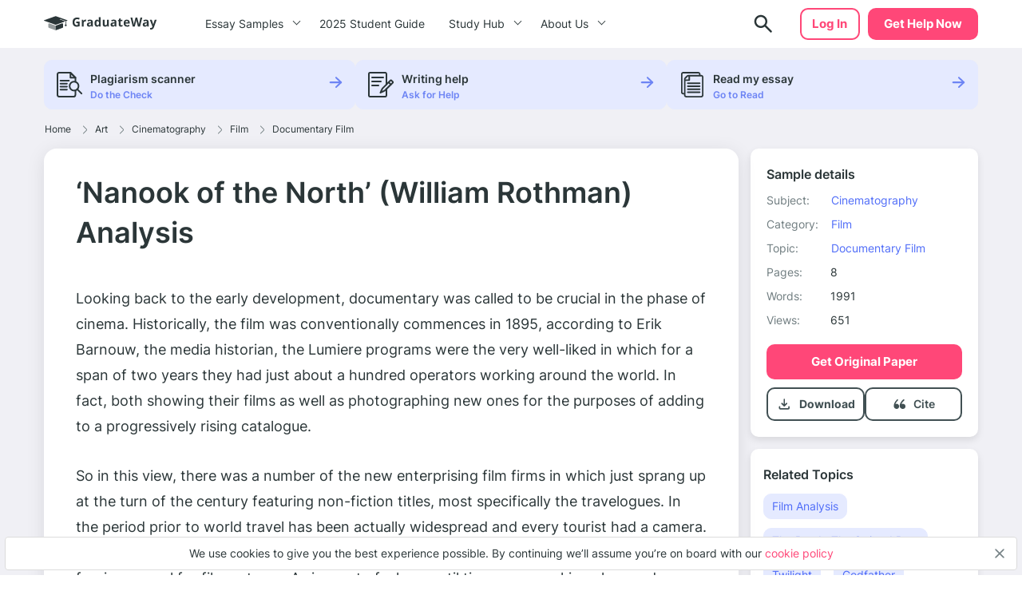

--- FILE ---
content_type: text/html; charset=UTF-8
request_url: https://graduateway.com/nanook-of-the-north-william-rothman/
body_size: 20010
content:
<!DOCTYPE html>
<html lang="en-US">
<head>
<meta charset="utf-8">
<meta name="viewport" content="width=device-width, initial-scale=1, maximum-scale=1.0, user-scalable=no">
<meta name='robots' content='index, follow, max-image-preview:large, max-snippet:-1, max-video-preview:-1' />
<!-- This site is optimized with the Yoast SEO plugin v19.3 - https://yoast.com/wordpress/plugins/seo/ -->
<title>⇉‘Nanook of the North’ (William Rothman) Analysis Essay Example | GraduateWay</title>
<meta name="description" content="Get help on 【 ‘Nanook of the North’ (William Rothman) Analysis 】 on Graduateway ✅ A huge assortment of FREE essays &amp; assignments ✅ Find an idea for your paper!" />
<link rel="canonical" href="https://graduateway.com/nanook-of-the-north-william-rothman/" />
<meta property="og:locale" content="en_US" />
<meta property="og:type" content="article" />
<meta property="og:title" content="⇉‘Nanook of the North’ (William Rothman) Analysis Essay Example | GraduateWay" />
<meta property="og:description" content="Get help on 【 ‘Nanook of the North’ (William Rothman) Analysis 】 on Graduateway ✅ A huge assortment of FREE essays &amp; assignments ✅ Find an idea for your paper!" />
<meta property="og:url" content="https://graduateway.com/nanook-of-the-north-william-rothman/" />
<meta property="og:site_name" content="GraduateWay" />
<meta property="article:published_time" content="2016-12-22T21:04:27+00:00" />
<meta property="article:modified_time" content="2022-10-12T11:06:36+00:00" />
<meta name="author" content="superadmin" />
<meta name="twitter:card" content="summary_large_image" />
<meta name="twitter:label1" content="Written by" />
<meta name="twitter:data1" content="superadmin" />
<meta name="twitter:label2" content="Est. reading time" />
<meta name="twitter:data2" content="10 minutes" />
<script type="application/ld+json" class="yoast-schema-graph">{"@context":"https://schema.org","@graph":[{"@type":"WebSite","@id":"https://graduateway.com/#website","url":"https://graduateway.com/","name":"GraduateWay","description":"Best Essay Topics and Examples","potentialAction":[{"@type":"SearchAction","target":{"@type":"EntryPoint","urlTemplate":"https://graduateway.com/?s={search_term_string}"},"query-input":"required name=search_term_string"}],"inLanguage":"en-US"},{"@type":"WebPage","@id":"https://graduateway.com/nanook-of-the-north-william-rothman/","url":"https://graduateway.com/nanook-of-the-north-william-rothman/","name":"⇉‘Nanook of the North’ (William Rothman) Analysis Essay Example | GraduateWay","isPartOf":{"@id":"https://graduateway.com/#website"},"datePublished":"2016-12-22T21:04:27+00:00","dateModified":"2022-10-12T11:06:36+00:00","author":{"@id":"https://graduateway.com/#/schema/person/a59aeb961d315dce41d8a7d0a15e3bb3"},"description":"Get help on 【 ‘Nanook of the North’ (William Rothman) Analysis 】 on Graduateway ✅ A huge assortment of FREE essays & assignments ✅ Find an idea for your paper!","breadcrumb":{"@id":"https://graduateway.com/nanook-of-the-north-william-rothman/#breadcrumb"},"inLanguage":"en-US","potentialAction":[{"@type":"ReadAction","target":["https://graduateway.com/nanook-of-the-north-william-rothman/"]}]},{"@type":"BreadcrumbList","@id":"https://graduateway.com/nanook-of-the-north-william-rothman/#breadcrumb","itemListElement":[{"@type":"ListItem","position":1,"name":"Home","item":"https://graduateway.com/"},{"@type":"ListItem","position":2,"name":"Art","item":"https://graduateway.com/essay-examples/art/"},{"@type":"ListItem","position":3,"name":"Cinematography","item":"https://graduateway.com/essay-examples/cinematography/"},{"@type":"ListItem","position":4,"name":"Film","item":"https://graduateway.com/essay-examples/film/"},{"@type":"ListItem","position":5,"name":"Documentary Film","item":"https://graduateway.com/essay-examples/documentary-film/"},{"@type":"ListItem","position":6,"name":"‘Nanook of the North’ (William Rothman) Analysis"}]},{"@type":"Person","@id":"https://graduateway.com/#/schema/person/a59aeb961d315dce41d8a7d0a15e3bb3","name":"superadmin","image":{"@type":"ImageObject","inLanguage":"en-US","@id":"https://graduateway.com/#/schema/person/image/","url":"https://secure.gravatar.com/avatar/557f00bb3768b1f9df5bcf75120f72fc?s=96&d=mm&r=g","contentUrl":"https://secure.gravatar.com/avatar/557f00bb3768b1f9df5bcf75120f72fc?s=96&d=mm&r=g","caption":"superadmin"},"url":"https://graduateway.com/author/superadmin/"}]}</script>
<!-- / Yoast SEO plugin. -->
<!-- graduateway.com is managing ads with Advanced Ads 1.25.0 --><script data-wpfc-render="false">
advanced_ads_ready=function(){var e,t=[],n="object"==typeof document&&document,d=n&&n.documentElement.doScroll,o="DOMContentLoaded",a=n&&(d?/^loaded|^c/:/^loaded|^i|^c/).test(n.readyState);return!a&&n&&(e=function(){for(n.removeEventListener(o,e),window.removeEventListener("load",e),a=1;e=t.shift();)e()},n.addEventListener(o,e),window.addEventListener("load",e)),function(e){a?setTimeout(e,0):t.push(e)}}();		</script>
<link rel='stylesheet' id='single_css-css'  href='//graduateway.com/wp-content/cache/wpfc-minified/f58787wu/bhox.css' type='text/css' media='' />
<script type='text/javascript' src='https://graduateway.com/wp-content/plugins/wc-cookie-referrer-url/set-cookies.js?ver=5.8.2' id='cookie_referrer_script-js'></script>
<script type="application/ld+json">{"@context":"http:\/\/schema.org","@type":"Product","name":"\u2018Nanook of the North\u2019 (William Rothman) Analysis","aggregateRating":{"@type":"AggregateRating","ratingCount":"64","ratingValue":"4.5"}}</script><link rel="manifest" href="https://graduateway.com/manifest.json"><script>navigator.serviceWorker.register('/sw.js')</script><link rel="icon" href="https://graduateway.com/wp-content/uploads/2021/07/cropped-ms-icon-310x310-1-32x32.png" sizes="32x32" />
<link rel="icon" href="https://graduateway.com/wp-content/uploads/2021/07/cropped-ms-icon-310x310-1-192x192.png" sizes="192x192" />
<link rel="apple-touch-icon" href="https://graduateway.com/wp-content/uploads/2021/07/cropped-ms-icon-310x310-1-180x180.png" />
<meta name="msapplication-TileImage" content="https://graduateway.com/wp-content/uploads/2021/07/cropped-ms-icon-310x310-1-270x270.png" />
<style type="text/css" id="wp-custom-css">
/* kloncards */
/* fix */
.klon-flex-item.klon-central-block {
margin-bottom: 20px;
}
.klon-vc_row-flex {
display: flex;
flex-direction: row;
}
.klon-flex-item.klon-central-block {
min-width: 50%;
max-width: 50%;
}
.klon-vc-row-flex{
padding: 0;
margin: 0;
list-style: none;
display: -webkit-box;
display: -webkit-flex;
display: -ms-flexbox;
display: flex;
-webkit-box-orient: horizontal;
-webkit-box-direction: normal;
-webkit-flex-direction: row;
-ms-flex-direction: row;
flex-direction: row;
width: 100%;
border: 1px #ccc solid;
margin: 10px 0;
}
.klon-flex-item{
padding: 5px;
text-align: left;
padding: 3.5%;
}
.klon-flex-item img{
margin: 0 auto;
display: block;
}
.klon-flex-item:nth-child(1){padding: 0px;}
.klon-flex-item.first-col.not-empty{
min-width: 33.3333333333%;
max-width: 33.3333333333%;
padding: 5px;
}
.klon-row-flex .klon-flex-item:nth-child(1){width: 0;}
.klon-row-flex .klon-flex-item:nth-child(2){width: 50%;max-width: 50%}
.klon-row-flex .klon-flex-item:nth-child(3){width: 50%; max-width: 50%}
.klon-row-flex .klon-flex-item.not-empty {width: 33.3333333%; max-width: 33.3333333%;}
.klon-row-flex .klon-flex-item.width-33 { width: 33.3333333%; max-width: 33.3333333%;}
.klon-central-block {
background-color: rgba(109, 132, 244, 0.0993225);
}
/*footer info*/
.footer__info p {
font-size: 10px;
line-height: 1.4;
}
.footer__info strong {
font-size: 14px;
line-height: 20px;
}
/*fix text in posts*/
.text-section__content {word-break: break-word;}
div#getAvatar img 
{border: 1px solid #DCDCDC;border-radius: 50%;}
/*fix background color*/
.header .header__cta {
background-color: #ff4778;
border: 2px solid #ff4778 !important;}
.header .header__cta:hover {
background-color: #ff6a92 !important;}
.faq_topics{padding-bottom: 20px;}
.sample_sidebar-universities__info{padding-top:20px;}
tr.overview-university {
padding: 0 0 5px;
display: flex;
flex-direction: row;
justify-content: flex-start;
}
tr.overview-university:last-child {
display: grid;
}
tr.overview-university th {
padding-right: 5px;
}
tr.overview-university th:after {
content: ':';
}		</style>
</head>
<body class="post-template-default single single-post postid-112051 single-format-standard aa-prefix-gradu-">
<div class="overflow"></div>
<header id="mainHeader" class="header">
<div class="container">
<div class="header__logo">
<a href="https://graduateway.com">                    <picture>
<source media="(min-width: 576px)" srcset="https://graduateway.com/wp-content/themes/essay/src/images/logo/logo-big.svg">
<img src="https://graduateway.com/wp-content/themes/essay/src/images/logo/logo-small.svg" alt="logo">
</picture>
</a>
</div>
<span data-href="https://service.graduateway.com/order" class="header__cta btn">Get help now</span>
<button class="header__toggle toggle-menu-js">
<span class="header__toggle-open">
<img src="https://graduateway.com/wp-content/themes/essay/src/images/header/menu.svg" alt="menu">
</span>
<span class="header__toggle-close">
<img src="https://graduateway.com/wp-content/themes/essay/src/images/header/menu-close.svg" alt="menu-close">
</span>
</button>
<div class="header__submenu"></div>
<nav class="header__menu">
<ul class="header__menu-long"><li id="menu-item-161393" class="menu-item menu-item-type-custom menu-item-object-custom menu-item-has-children menu-item-161393"><a>Essay Samples</a>
<ul class="menu-sub"><li class="submenu-close">Menu</li>
<li id="menu-item-161888" class="menu-item menu-item-type-taxonomy menu-item-object-category current-post-ancestor menu-item-161888"><a href="https://graduateway.com/essay-examples/art/">Art</a><span class="post-count">487 papers</span></li>
<li id="menu-item-161887" class="menu-item menu-item-type-taxonomy menu-item-object-category menu-item-161887"><a href="https://graduateway.com/essay-examples/american-dream/">American Dream</a><span class="post-count">131 papers</span></li>
<li id="menu-item-161889" class="menu-item menu-item-type-taxonomy menu-item-object-category menu-item-161889"><a href="https://graduateway.com/essay-examples/business/">Business</a><span class="post-count">136 papers</span></li>
<li id="menu-item-161890" class="menu-item menu-item-type-taxonomy menu-item-object-category menu-item-161890"><a href="https://graduateway.com/essay-examples/culture/">Culture</a><span class="post-count">628 papers</span></li>
<li id="menu-item-161891" class="menu-item menu-item-type-taxonomy menu-item-object-category menu-item-161891"><a href="https://graduateway.com/essay-examples/economics/">Economics</a><span class="post-count">445 papers</span></li>
<li id="menu-item-161892" class="menu-item menu-item-type-taxonomy menu-item-object-category menu-item-161892"><a href="https://graduateway.com/essay-examples/education/">Education</a><span class="post-count">962 papers</span></li>
<li id="menu-item-161893" class="menu-item menu-item-type-taxonomy menu-item-object-category menu-item-161893"><a href="https://graduateway.com/essay-examples/ethics/">Ethics</a><span class="post-count">701 papers</span></li>
<li id="menu-item-161894" class="menu-item menu-item-type-taxonomy menu-item-object-category menu-item-161894"><a href="https://graduateway.com/essay-examples/health/">Health</a><span class="post-count">392 papers</span></li>
<li id="menu-item-161896" class="menu-item menu-item-type-taxonomy menu-item-object-category menu-item-161896"><a href="https://graduateway.com/essay-examples/history/">History</a><span class="post-count">827 papers</span></li>
<li id="menu-item-161897" class="menu-item menu-item-type-taxonomy menu-item-object-category menu-item-161897"><a href="https://graduateway.com/essay-examples/life/">Life</a><span class="post-count">672 papers</span></li>
<li id="menu-item-161898" class="menu-item menu-item-type-taxonomy menu-item-object-category menu-item-161898"><a href="https://graduateway.com/essay-examples/books-and-literature/">Literature</a><span class="post-count">1191 papers</span></li>
<li id="menu-item-161900" class="menu-item menu-item-type-taxonomy menu-item-object-category menu-item-161900"><a href="https://graduateway.com/essay-examples/philosophy/">Philosophy</a><span class="post-count">271 papers</span></li>
<li id="menu-item-161901" class="menu-item menu-item-type-taxonomy menu-item-object-category menu-item-161901"><a href="https://graduateway.com/essay-examples/religion/">Religion</a><span class="post-count">529 papers</span></li>
<li id="menu-item-161902" class="menu-item menu-item-type-taxonomy menu-item-object-category menu-item-161902"><a href="https://graduateway.com/essay-examples/science/">Science</a><span class="post-count">654 papers</span></li>
<li id="menu-item-161886" class="menu-item menu-item-type-taxonomy menu-item-object-category menu-item-161886"><a href="https://graduateway.com/essay-examples/social-issues/">Social Issues</a><span class="post-count">262 papers</span></li>
<li id="menu-item-161903" class="menu-item menu-item-type-taxonomy menu-item-object-category menu-item-161903"><a href="https://graduateway.com/essay-examples/technology/">Technology</a><span class="post-count">307 papers</span></li>
<li id="menu-item-161904" class="menu-item menu-item-type-taxonomy menu-item-object-category menu-item-161904"><a href="https://graduateway.com/essay-examples/war/">War</a><span class="post-count">355 papers</span></li>
<li id="menu-item-161401" class="menu-item menu-item-type-custom menu-item-object-custom menu-item-161401"><a href="/essay-samples/">Show All</a></li>
</ul></li>
<li id="menu-item-267892" class="menu-item menu-item-type-post_type menu-item-object-page menu-item-267892"><a href="https://graduateway.com/buy-college-essay-online-a-2025-student-guide/">2025 Student Guide</a></li>
</ul>
<ul class="header__menu-short"><li id="menu-item-161884" class="menu-item menu-item-type-custom menu-item-object-custom menu-item-has-children menu-item-161884"><a>Study Hub</a>
<ul class="menu-sub"><li class="submenu-close">Menu</li>
<li id="menu-item-228813" class="menu-item menu-item-type-taxonomy menu-item-object-q menu-item-228813"><a href="https://graduateway.com/q/qa/">Ask-an-Expert Q&#038;A</a></li>
<li id="menu-item-253207" class="menu-item menu-item-type-post_type menu-item-object-page menu-item-253207"><a href="https://graduateway.com/application-essays/">Application Essays</a></li>
<li id="menu-item-161402" class="menu-item menu-item-type-custom menu-item-object-custom menu-item-161402"><a href="/essay-topics/">Essay Topics</a></li>
<li id="menu-item-177417" class="menu-item menu-item-type-post_type menu-item-object-page menu-item-177417"><a href="https://graduateway.com/read-my-essay/">Read My Essay</a></li>
<li id="menu-item-161406" class="menu-item menu-item-type-post_type menu-item-object-page menu-item-161406"><a href="https://graduateway.com/plagiarism-checker/">Plagiarism Scanner</a></li>
</ul></li>
<li id="menu-item-161403" class="menu-item menu-item-type-post_type menu-item-object-page menu-item-has-children menu-item-161403"><a href="https://graduateway.com/about-site/">About Us</a>
<ul class="menu-sub"><li class="submenu-close">Menu</li>
<li id="menu-item-161416" class="menu-item menu-item-type-custom menu-item-object-custom menu-item-161416"><a href="/terms-and-conditions/">Terms and conditions</a></li>
<li id="menu-item-161404" class="menu-item menu-item-type-post_type menu-item-object-page menu-item-161404"><a href="https://graduateway.com/privacy-policy/">Privacy Policy</a></li>
</ul></li>
</ul>                                                                <div class="btn__wrap"><span data-href="https://service.graduateway.com/chatbot?login-first=1" class="btn btn-secondary header__login">Log in</span></div>
</nav>
<div class="header__search  ">
<form id="search-form" method="get" action="/"  class="header__search-form d-flex flex-row justify-content-between form-conteiner form-search hub-page_search-container billboard__form">
<input autocomplete="off" name="s" id="autoComplete" tabindex="1" type="text" class="input search-icon-input hub_page_input_search searchAutoHeader billboard__field searchAutocomplete" placeholder="Search">
<button type="button" class="btn-close toggle-search-js">
<span class="header__search-close"><svg width="20" height="20" viewBox="0 0 20 20" fill="none" xmlns="http://www.w3.org/2000/svg">
<path d="M10.7366 9.9998L16.5141 4.22225C16.7176 4.01884 16.7176 3.68905 16.5141 3.48567C16.3107 3.28228 15.9809 3.28225 15.7776 3.48567L10 9.26322L4.22252 3.48567C4.01911 3.28225 3.68932 3.28225 3.48593 3.48567C3.28255 3.68908 3.28252 4.01887 3.48593 4.22225L9.26344 9.99978L3.48593 15.7773C3.28252 15.9807 3.28252 16.3105 3.48593 16.5139C3.58762 16.6156 3.72093 16.6664 3.85424 16.6664C3.98755 16.6664 4.12083 16.6156 4.22254 16.5139L10 10.7364L15.7775 16.5139C15.8792 16.6156 16.0125 16.6664 16.1458 16.6664C16.2791 16.6664 16.4124 16.6156 16.5141 16.5139C16.7176 16.3105 16.7176 15.9807 16.5141 15.7773L10.7366 9.9998Z" fill="#EE5454" stroke="#EE5454" stroke-linejoin="round"/>
</svg>
</span>
</button>
<button class="btn-search" type="search">
<span class="header__search-open">
<img src="https://graduateway.com/wp-content/themes/essay/src/images/header/search.svg" alt="logo">
</span>
</button>
<button type="submit" class="btn btn-light_yellow hub_page_search_button js-search-form " id="goToSearch"></button>
</form>
<button class="header__search-btn toggle-search-js" type="button">
<span class="header__search-open">
<img src="https://graduateway.com/wp-content/themes/essay/src/images/header/search.svg" alt="logo">
</span>
</button>
</div>
<span data-href="https://service.graduateway.com/chatbot?login-first=1" class="btn btn-secondary header__login header__login-desctop">Log in</span>
</div>
</header>
<div class="single-page">
<div class="single-bar__top">
<div class="container">
<div class="single-bar">
<ul>
<li data-href="https://graduateway.com/plagiarism-checker/">
<img src="https://graduateway.com/wp-content/themes/essay/src/images/single/1.svg" alt="plagiarism checker"
class="lozad">
<div class="single-bar__text">
<label>Plagiarism scanner</label>
<span>Do the Check</span>
</div>
</li>
<li data-href="https://service.graduateway.com/order">
<img src="https://graduateway.com/wp-content/themes/essay/src/images/single/2.svg" alt="Writing help" class="lozad">
<div class="single-bar__text">
<label>Writing help</label>
<span>Ask for Help</span>
</div>
</li>
<li data-href="https://graduateway.com/read-my-essay/">
<img src="https://graduateway.com/wp-content/themes/essay/src/images/single/3.svg" alt="read my essay" class="lozad">
<div class="single-bar__text">
<label>Read my essay</label>
<span>Go to Read</span>
</div>
</li>
</ul>
</div>        </div>
</div>
<main class="sample">
<div class="container">
<div class="breadcrumb-snippet"><span><span><a href="https://graduateway.com/">Home</a><span class='separator'><svg width="6" height="11" viewBox="0 0 6 11" fill="none" xmlns="http://www.w3.org/2000/svg">
<path d="M4.71564 6.32836L0.667126 10.3853C0.514704 10.538 0.26738 10.5383 0.114705 10.3859C-0.03801 10.2335 -0.0382638 9.98616 0.114119 9.83345L4.16293 5.77621C4.31523 5.6239 4.31523 5.37609 4.16263 5.22349L0.11412 1.16654C-0.0382623 1.01383 -0.0380083 0.766502 0.114706 0.61412C0.190937 0.538026 0.2908 0.5 0.390624 0.5C0.490722 0.5 0.590819 0.538241 0.667128 0.614706L4.71535 4.67136C5.17226 5.12828 5.17226 5.87174 4.71564 6.32836Z" fill="#707D80"/>
</svg>
</span> <span><a href="https://graduateway.com/essay-examples/art/">Art</a><span class='separator'><svg width="6" height="11" viewBox="0 0 6 11" fill="none" xmlns="http://www.w3.org/2000/svg">
<path d="M4.71564 6.32836L0.667126 10.3853C0.514704 10.538 0.26738 10.5383 0.114705 10.3859C-0.03801 10.2335 -0.0382638 9.98616 0.114119 9.83345L4.16293 5.77621C4.31523 5.6239 4.31523 5.37609 4.16263 5.22349L0.11412 1.16654C-0.0382623 1.01383 -0.0380083 0.766502 0.114706 0.61412C0.190937 0.538026 0.2908 0.5 0.390624 0.5C0.490722 0.5 0.590819 0.538241 0.667128 0.614706L4.71535 4.67136C5.17226 5.12828 5.17226 5.87174 4.71564 6.32836Z" fill="#707D80"/>
</svg>
</span> <span><a href="https://graduateway.com/essay-examples/cinematography/">Cinematography</a><span class='separator'><svg width="6" height="11" viewBox="0 0 6 11" fill="none" xmlns="http://www.w3.org/2000/svg">
<path d="M4.71564 6.32836L0.667126 10.3853C0.514704 10.538 0.26738 10.5383 0.114705 10.3859C-0.03801 10.2335 -0.0382638 9.98616 0.114119 9.83345L4.16293 5.77621C4.31523 5.6239 4.31523 5.37609 4.16263 5.22349L0.11412 1.16654C-0.0382623 1.01383 -0.0380083 0.766502 0.114706 0.61412C0.190937 0.538026 0.2908 0.5 0.390624 0.5C0.490722 0.5 0.590819 0.538241 0.667128 0.614706L4.71535 4.67136C5.17226 5.12828 5.17226 5.87174 4.71564 6.32836Z" fill="#707D80"/>
</svg>
</span> <span><a href="https://graduateway.com/essay-examples/film/">Film</a><span class='separator'><svg width="6" height="11" viewBox="0 0 6 11" fill="none" xmlns="http://www.w3.org/2000/svg">
<path d="M4.71564 6.32836L0.667126 10.3853C0.514704 10.538 0.26738 10.5383 0.114705 10.3859C-0.03801 10.2335 -0.0382638 9.98616 0.114119 9.83345L4.16293 5.77621C4.31523 5.6239 4.31523 5.37609 4.16263 5.22349L0.11412 1.16654C-0.0382623 1.01383 -0.0380083 0.766502 0.114706 0.61412C0.190937 0.538026 0.2908 0.5 0.390624 0.5C0.490722 0.5 0.590819 0.538241 0.667128 0.614706L4.71535 4.67136C5.17226 5.12828 5.17226 5.87174 4.71564 6.32836Z" fill="#707D80"/>
</svg>
</span> <span><a href="https://graduateway.com/essay-examples/documentary-film/">Documentary Film</a></span></div>        </div>
<div class="container sample__main">
<div class="sample_sidebar">
<header class="sample-details__header">
<h3>Sample details</h3>
<ul class="sample-details__header-info">
<li class="sample-details__header-line">
<span class="sample-details__header-name">Subject:</span>
<ul class="sample-details__header-list">
<li><a href="https://graduateway.com/essay-examples/cinematography/">Cinematography</a></li>                </ul>
</li>
<li class="sample-details__header-line">
<span class="sample-details__header-name">Category:</span>
<ul class="sample-details__header-list">
<li><a href="https://graduateway.com/essay-examples/film/">Film</a></li>                </ul>
</li>
<li class="sample-details__header-line">
<span class="sample-details__header-name">Topic:</span>
<ul class="sample-details__header-list">
<li><a href="https://graduateway.com/essay-examples/documentary-film/">Documentary Film</a></li>                </ul>
</li>
<li class="sample-details__header-line">
<span class="sample-details__header-name bold">Pages:</span>
<span class="sample-details__header-number">8</span>
</li>
<li class="sample-details__header-line">
<span class="sample-details__header-name bold">Words:</span>
<span class="sample-details__header-number">1991</span>
</li>
<li class="sample-details__header-line">
<span class="sample-details__header-name bold">Views:</span>
<span class="sample-details__header-number">
651            </span>
</li>
</ul>
<span class="btn-primary btn" data-href="https://service.graduateway.com/order">
Get original paper
</span>
<div class="sample-details__header-download ">
<div class="sample-details__header-download__info download-essay btn-tertiary">
<a href="#" class="sample-details__header-download__btn">
<svg width="21" height="20" viewBox="0 0 21 20" fill="none" xmlns="http://www.w3.org/2000/svg">
<path
d="M10.25 12.9791C10.1389 12.9791 10.0347 12.9616 9.93748 12.9266C9.84026 12.8921 9.74998 12.8333 9.66665 12.7499L6.66665 9.74992C6.51387 9.59714 6.43748 9.4027 6.43748 9.16658C6.43748 8.93047 6.51387 8.73603 6.66665 8.58325C6.81942 8.43047 7.0172 8.35047 7.25998 8.34325C7.50331 8.33659 7.70137 8.40964 7.85415 8.56242L9.41665 10.1249V4.16659C9.41665 3.93047 9.49665 3.73242 9.65665 3.57242C9.81609 3.41297 10.0139 3.33325 10.25 3.33325C10.4861 3.33325 10.6841 3.41297 10.8441 3.57242C11.0036 3.73242 11.0833 3.93047 11.0833 4.16659V10.1249L12.6458 8.56242C12.7986 8.40964 12.9966 8.33659 13.24 8.34325C13.4828 8.35047 13.6805 8.43047 13.8333 8.58325C13.9861 8.73603 14.0625 8.93047 14.0625 9.16658C14.0625 9.4027 13.9861 9.59714 13.8333 9.74992L10.8333 12.7499C10.75 12.8333 10.6597 12.8921 10.5625 12.9266C10.4653 12.9616 10.3611 12.9791 10.25 12.9791ZM5.24998 16.6666C4.79165 16.6666 4.39942 16.5035 4.07331 16.1774C3.74665 15.8508 3.58331 15.4583 3.58331 14.9999V13.3333C3.58331 13.0971 3.66304 12.8991 3.82248 12.7391C3.98248 12.5796 4.18054 12.4999 4.41665 12.4999C4.65276 12.4999 4.85081 12.5796 5.01081 12.7391C5.17026 12.8991 5.24998 13.0971 5.24998 13.3333V14.9999H15.25V13.3333C15.25 13.0971 15.33 12.8991 15.49 12.7391C15.6494 12.5796 15.8472 12.4999 16.0833 12.4999C16.3194 12.4999 16.5172 12.5796 16.6766 12.7391C16.8366 12.8991 16.9166 13.0971 16.9166 13.3333V14.9999C16.9166 15.4583 16.7536 15.8508 16.4275 16.1774C16.1008 16.5035 15.7083 16.6666 15.25 16.6666H5.24998Z"
fill="#415053"/>
</svg>
</a>
<p class="sample-details__header-download__title">Download</p>
</div>
<a href="#cite" class="cite btn-tertiary">
<span href="#" class="sample-details__header-download__btn">
<svg width="21" height="20" viewBox="0 0 21 20" fill="none" xmlns="http://www.w3.org/2000/svg">
<path
d="M6.91465 9.59012C6.38979 9.59201 5.87421 9.73787 5.41754 10.0137C6.06049 8.2397 7.12685 6.67545 8.5111 5.4757C8.5903 5.40617 8.65588 5.3207 8.70409 5.22416C8.75231 5.12762 8.78221 5.0219 8.79209 4.91304C8.80197 4.80418 8.79164 4.69431 8.76169 4.58971C8.73174 4.48511 8.68276 4.38781 8.61753 4.30339C8.55231 4.21897 8.47212 4.14906 8.38156 4.09767C8.29099 4.04628 8.19181 4.01441 8.08969 4.00387C7.98756 3.99334 7.88449 4.00435 7.78636 4.03627C7.68823 4.0682 7.59696 4.12042 7.51776 4.18994C4.67963 6.64801 3.41666 10.0515 3.41666 12.1616C3.42155 12.9077 3.63013 13.6362 4.01695 14.258C4.40377 14.8799 4.95207 15.3682 5.59492 15.6634C6.01096 15.8783 6.46657 15.9919 6.92884 15.9962C7.33573 16.0173 7.7424 15.9501 8.12419 15.7986C8.50598 15.6472 8.85493 15.4146 9.1499 15.1151C9.44486 14.8156 9.67969 14.4554 9.84014 14.0563C10.0006 13.6571 10.0833 13.2274 10.0833 12.7932C10.0833 12.3589 10.0006 11.9292 9.84014 11.5301C9.67969 11.131 9.44486 10.7707 9.1499 10.4712C8.85493 10.1717 8.50598 9.93917 8.12419 9.78772C7.7424 9.63626 7.33573 9.56904 6.92884 9.59012H6.91465Z"
fill="#415053"/>
<path
d="M14.606 9.61378C14.0273 9.61499 13.4588 9.7607 12.9557 10.0368C13.6641 8.26702 14.8365 6.70538 16.358 5.50485C16.4533 5.43856 16.5334 5.35416 16.5936 5.25683C16.6538 5.1595 16.6927 5.0513 16.708 4.9389C16.7233 4.8265 16.7145 4.71227 16.6824 4.60324C16.6502 4.49421 16.5953 4.39269 16.521 4.30493C16.4467 4.21717 16.3546 4.14502 16.2503 4.09292C16.146 4.04083 16.0318 4.00989 15.9147 4.00201C15.7976 3.99413 15.6801 4.00948 15.5694 4.04711C15.4586 4.08473 15.357 4.14385 15.2708 4.22081C12.1422 6.6756 10.75 10.0745 10.75 12.1819C10.7537 12.9185 10.9769 13.6386 11.393 14.2561C11.8091 14.8735 12.4005 15.3623 13.0965 15.6639C13.5667 15.8847 14.0831 15.9984 14.606 15.9962C15.0545 16.0173 15.5028 15.9501 15.9237 15.7989C16.3446 15.6476 16.7292 15.4154 17.0544 15.1163C17.3795 14.8172 17.6384 14.4574 17.8153 14.0588C17.9921 13.6602 18.0833 13.2311 18.0833 12.7975C18.0833 12.3638 17.9921 11.9347 17.8153 11.5361C17.6384 11.1375 17.3795 10.7777 17.0544 10.4786C16.7292 10.1795 16.3446 9.94726 15.9237 9.79601C15.5028 9.64476 15.0545 9.57762 14.606 9.59868V9.61378Z"
fill="#415053"/>
</svg>
</span>
<p class="scroll-cite">
Cite
</p>
</a>
</div>
</header>        <div class="sample_sidebar_inner tablet">
<h3 class="widget__title">Related Topics</h3>
<ul class="widget__list widget_categories">
<li>
<a href="https://graduateway.com/essay-examples/film-analysis/">Film Analysis</a>
</li>
<li>
<a href="https://graduateway.com/essay-examples/the-boy-in-the-striped-pyjamas/">The Boy In The Striped Py...</a>
</li>
<li>
<a href="https://graduateway.com/essay-examples/twilight/">Twilight</a>
</li>
<li>
<a href="https://graduateway.com/essay-examples/godfather/">Godfather</a>
</li>
<li>
<a href="https://graduateway.com/essay-examples/flight-attendant/">Flight attendant</a>
</li>
<li>
<a href="https://graduateway.com/essay-examples/batman/">Batman</a>
</li>
<li>
<a href="https://graduateway.com/essay-examples/bowling-for-columbine/">Bowling For Columbine</a>
</li>
<li>
<a href="https://graduateway.com/essay-examples/eye-for-an-eye/">Eye for an eye</a>
</li>
<li>
<a href="https://graduateway.com/essay-examples/filmmaking/">Filmmaking</a>
</li>
<li>
<a href="https://graduateway.com/essay-examples/actor/">Actor</a>
</li>
<li>
<a href="https://graduateway.com/essay-examples/enders-game/">Ender's Game</a>
</li>
<li>
<a href="https://graduateway.com/essay-examples/superman/">Superman</a>
</li>
<li>
<a href="https://graduateway.com/essay-examples/persepolis/">Persepolis</a>
</li>
<li>
<a href="https://graduateway.com/essay-examples/titanic/">Titanic</a>
</li>
<li>
<a href="https://graduateway.com/essay-examples/fight-club/">Fight Club</a>
</li>
<li>
<a href="https://graduateway.com/essay-examples/avatar/">Avatar</a>
</li>
<li>
<a href="https://graduateway.com/essay-examples/an-inconvenient-truth/">An Inconvenient Truth</a>
</li>
<li>
<a href="https://graduateway.com/essay-examples/film-review/">Film Review</a>
</li>
<li>
<a href="https://graduateway.com/essay-examples/michael-moore/">Michael Moore</a>
</li>
<li>
<a href="https://graduateway.com/essay-examples/alien/">Alien</a>
</li>
</ul>
</div>
<div class="single-bar">
<ul>
<li data-href="https://graduateway.com/plagiarism-checker/">
<img src="https://graduateway.com/wp-content/themes/essay/src/images/single/1.svg" alt="plagiarism checker"
class="lozad">
<div class="single-bar__text">
<label>Plagiarism scanner</label>
<span>Do the Check</span>
</div>
</li>
<li data-href="https://service.graduateway.com/order">
<img src="https://graduateway.com/wp-content/themes/essay/src/images/single/2.svg" alt="Writing help" class="lozad">
<div class="single-bar__text">
<label>Writing help</label>
<span>Ask for Help</span>
</div>
</li>
<li data-href="https://graduateway.com/read-my-essay/">
<img src="https://graduateway.com/wp-content/themes/essay/src/images/single/3.svg" alt="read my essay" class="lozad">
<div class="single-bar__text">
<label>Read my essay</label>
<span>Go to Read</span>
</div>
</li>
</ul>
</div>
<div class="sample_preview_wrap">
<img class="lozad" src="https://graduateway.com/graduateway-uploads/nanook-of-the-north-william-rothman.webp" alt="‘Nanook of the North’ (William Rothman) Analysis" title="‘Nanook of the North’ (William Rothman) Analysis">    </div>
</div>            <div class="sample__wrap single-post">
<h1 class="sample__title">‘Nanook of the North’ (William Rothman) Analysis</h1>
<div class="sample__wrap-top">
</div>
<div id="toc" class="table_of_contents">
<div class="toc-label active">
<span class="active">Table of Content</span>
<div class="table_of_contents-items "></div>
</div>
</div>
<article class="sample__body text-section__content">
<p style="text-align: justify">Looking back to the early development, documentary was called to be crucial in the phase of cinema. Historically, the film was conventionally commences in 1895, according to Erik Barnouw, the media historian, the Lumiere programs were the very well-liked in which for a span of two years they had just about a hundred operators working around the world. In fact, both showing their films as well as photographing new ones for the purposes of adding to a progressively rising catalogue.</p>
<p style="text-align: justify">So in this view, there was a number of the new enterprising film firms in which just sprang up at the turn of the century featuring non-fiction titles, most specifically the travelogues. In the period prior to world travel has been actually widespread and every tourist had a camera. Therefore, the scenes of distant lands as well as the life were then having considerable foreign appeal for film patrons. As in most of whom until time were working class and definitely could not afford travel for such a reason.</p><div class="sample-banner">
<div class="sample-banner__info">
<div class="sample-banner__title">This essay could be plagiarized. Get your custom essay</div>
<div class="sample-banner__text">“Dirty Pretty Things” Acts of Desperation: The State of Being Desperate</div>
</div>
<div class="sample-banner__secondary">
<div class="sample-banner__online-authors">
<div class="sample-banner__online-authors-item">
<div style="background-image: url('/wp-content/themes/essay/src/images/single/authors/photo.png')"
class="lozad"></div>
<div style="background-image: url('/wp-content/themes/essay/src/images/single/authors/photo-1.png')"
class="lozad"></div>
<div style="background-image: url('/wp-content/themes/essay/src/images/single/authors/photo-2.png')"
class="lozad"></div>
<div style="background-image: url('/wp-content/themes/essay/src/images/single/authors/photo-3.png')"
class="lozad"></div>
<div style="background-image: url('/wp-content/themes/essay/src/images/single/authors/photo-4.png')"
class="lozad"></div>
<div style="background-image: url('/wp-content/themes/essay/src/images/single/authors/photo-5.png')"
class="lozad"></div>
<div style="background-image: url('/wp-content/themes/essay/src/images/single/authors/photo-6.png')"
class="lozad"></div>
<div style="background-image: url('/wp-content/themes/essay/src/images/single/authors/photo-7.png')"
class="lozad"></div>
<div style="background-image: url('/wp-content/themes/essay/src/images/single/authors/photo-8.png')"
class="lozad"></div>
<div style="background-image: url('/wp-content/themes/essay/src/images/single/authors/photo-9.png')"
class="lozad"></div>
<div style="background-image: url('/wp-content/themes/essay/src/images/single/authors/photo-10.png')"
class="lozad"></div>
<div style="background-image: url('/wp-content/themes/essay/src/images/single/authors/photo-11.png')"
class="lozad"></div>
<div style="background-image: url('/wp-content/themes/essay/src/images/single/authors/photo-12.png')"
class="lozad"></div>
<div style="background-image: url('/wp-content/themes/essay/src/images/single/authors/photo-13.png')"
class="lozad"></div>
<div style="background-image: url('/wp-content/themes/essay/src/images/single/authors/photo-14.png')"
class="lozad"></div>
<div style="background-image: url('/wp-content/themes/essay/src/images/single/authors/photo-15.png')"
class="lozad"></div>
<div style="background-image: url('/wp-content/themes/essay/src/images/single/authors/photo-16.png')"
class="lozad"></div>
<div style="background-image: url('/wp-content/themes/essay/src/images/single/authors/photo-17.png')"
class="lozad"></div>
<div style="background-image: url('/wp-content/themes/essay/src/images/single/authors/photo-18.png')"
class="lozad"></div>
<div style="background-image: url('/wp-content/themes/essay/src/images/single/authors/photo-19.png')"
class="lozad"></div>
<div style="background-image: url('/wp-content/themes/essay/src/images/single/authors/photo-20.png')"
class="lozad"></div>
<div style="background-image: url('/wp-content/themes/essay/src/images/single/authors/photo-21.png')"
class="lozad"></div>
<div style="background-image: url('/wp-content/themes/essay/src/images/single/authors/photo-22.png')"
class="lozad"></div>
<div style="background-image: url('/wp-content/themes/essay/src/images/single/authors/photo-23.png')"
class="lozad"></div>
<div style="background-image: url('/wp-content/themes/essay/src/images/single/authors/photo-24.png')"
class="lozad"></div>
<div style="background-image: url('/wp-content/themes/essay/src/images/single/authors/photo-25.png')"
class="lozad"></div>
</div>
<div class="sample-banner__online-authors-now">
<span class="experts-online popup_expert_online">128</span> writers
<p class="sample-banner__online-authors-now-help">ready to help you now</p>
</div>
</div>
<div class="sample-banner__bottom">
<span data-href="https://service.graduateway.com/order" class="btn btn-primary sample-banner__btn">Get original paper</span>
<p>Without paying upfront</p>
</div>
</div>
</div>
<p style="text-align: justify">Citing some instances, for these two filmmakers Edwin S. Porter (1870–1941) and D. W. Griffith (1875–1948) had done perfecting the editing techniques for such a reason of advancing a story. That so happened, non-fiction films had been quickly obscured in attractiveness by narrative films in which had been exploited in editing as well as other cinematic techniques. Among those were framing and the movement of the camera in order to engage audiences expressively.</p>
<p style="text-align: justify">In effect to that, non-fiction film had an assumption to a contributory position. (Kawin 2011) In due course, in institutionalizing non-fiction film in movie theaters as the travelogues or newsreels; as one of a series of shorts being presented prior to the attraction of the feature (Rothman 1997). On the other hand, documentary remained on the margins of conventional cinema, no more than occasionally producing a feature-length work in which it has administered in finding further with the distribution in commercial theaters.</p>
<p style="text-align: justify">In view of a documentary turning point, “Nanook of the North” has been certainly one of if not the most important work during the period of the twentieth century. Considering the story of Nanook together with his family, it has become the central point of attention of the national media. At the same time, has nearly changed the perceptions that the entire world had of film for documentary intentions. Robert Flaherty can either be to the documentary world while Tolkien is to the visionary world. In fact, Flaherty was being counted as the colossal of the genre. Rothman 1998) So, it made “Nanook of the North” a masterpiece. Actually, there is simplicity and profoundness of the story and eventually unique. From this time forth, the groundwork upon that the great documentarians had created their respective works during the 20th century. However, by means of perception after the fact, the film falters. The most perceptible is the fact in which Flaherty had been composing each of the sequences ahead of time. More so, had been able to purposefully alter the life of Nanook in order to make it harsher.</p>
<p style="text-align: justify">As to see at the most famous scenes, Nanook laughs at a phonograph at the same time bites into a record pretending he failed to understand it. Conversely, at the later part it was discovered that not just had Nanook seen phonographs earlier; however, he was a customary visitor to the trading post, a snowmobile owner, and a rifle. It is in this fact wherein places a question about the strength of this work as a documentary. In the part of Flaherty, he defended himself of this matter and further claimed that some things to be altered for the purposes of the message to be seen.</p>
<p style="text-align: justify">But, this is what has been called in the film world as “fiction”. Profusion of fiction is basically upon the fact, however, when this can be called something a documentary, it is to be held up to various standards; one work of Robert Flaherty, even though, first-rate, fails to attain. In this regard, such commercial motion pictures programming, this said “documentary” eventually found a niche in the form of newsreels, which in fact has been a regular part of commercial film exhibition (Rothman 1998).</p>
<p style="text-align: justify">Together with the previews as well as cartoons, in which they all in support of the narrative feature films. Even though newsreels could just report on news once the fact has been done, when the stories being covered were already acknowledged. With that they appealed to audiences for the reason that they have provided an experiential propinquity in which exceeded the chronological immediacy of the daily newspaper. It was in 1922 that Robert Flaherty (1884–1951), as called to be one of the former explorers and prospectors with slight training in cinematography. Rotha 1983) He created Nanook of the North; this is a film pertaining to Inuit life in the Canadian far north that demonstrated documentary, as this could be both considered as an art and an entertainment. In fact, Flaherty skillfully employed fictional techniques like in the utilization of close-ups and parallel editing for the purposes of engaging viewers in the world of Nanook. This film has moved beyond the picturesque objectivity of the unadventurous travelogue. With such a purpose, this has offered a poetic vision of human fortitude in opposition to the natural elements.</p>
<p style="text-align: justify">The film reveals the hardships being confronted with Nanook in finding food particularly for his family in the icy Arctic. At the same time, he was also creating an intimate sense as individuals specifically of whom viewers might care about even thought it was on an occasion which might lapse into condescension. An instance, when Nanook has been described in one of the insert titles as said to be “happy-go-lucky Eskimo”. In order to give further emphases on both film and documentary with a commercial success, this film had a lengthy run on Broadway.</p>
<p style="text-align: justify">In spite of the fact, the artistry of Nanook, director Robert Flaherty had been taking liberties with his subjects, in particular. Most importantly, some were indispensable for the reason that there were technological limitations. With that, in the scenes of Nanook together with his family in igloos, for instance, these were in fact shot in cutaway igloos being constructed because of filming. Since, the camera was too big to get inside a real igloo and they did not provide sufficient light for filming.</p>
<p style="text-align: justify">In this regard, there were other manipulations which trouble. So, for that matter, the Inuit were already familiar with contemporary weapons and tools, however; Robert Flaherty had chosen to film Nanook without their presence. What he actually did was by way of falsifying their actual lifestyle for the purposes of presenting a more traditional view of their culture specifically. At the time Nanook was being filmed close hunting, in fact he did not catch one; hence, a dead was to tie onto the end of his fishing line and further enacted his “struggle” with it. Calder-Marshall 1966) If we look at the other side of it, as a response to criticism Flaherty manipulated his subjects and further stated that “One often has to distort a thing in order to catch its true spirit. ”</p>
<p style="text-align: justify">In fact, on this comment it has significantly provide implications for documentary practice, as this opens up the likelihood in which documentary films can be rightfully look for to document more spiritual or insubstantial aspects of life underneath both the physical and the visible world. Bouse 2000) On the other hand, on the approach of Grierson to documentary, this is frequently being seen as adversative to the more romantic vision of Flaherty. However, for Grierson the documentary was initially serves as a tool of social propaganda. He also pointed out that it is in the sense of the potential medium in reaching and educating the masses. Therefore, it can be concluded that Grierson attacked the lyricism as well as the preference of Flaherty. That is for documenting such isolated, pre-industrial cultures instead of grappling with specific and direct social issues of contemporary industrial society.</p>
<p style="text-align: justify">In which it can mean that the problems as well as the issues confronting audiences seeing the films. Furthermore, as to Grierson he make a deep emphasis about the social utility of documentary, in which he proclaimed the desire of making drama from the ordinary in films in which further it give emphasis to social rather than Robert Flaterty. In view of the line of Robert Flaherty, as known to be the only documentary filmmaker being included in notorious auterist “pantheon” of Andrew Sarri.</p>
<p style="text-align: justify">At some extent, he brought to the documentary form through his personal vision of the ceaseless struggle in opposition to nature; finding the theme in a different cultures. Flaherty got so interested in utilizing film to serve as capturing the passing existence of traditional societies, with which he then saw as both noble and uncontaminated through contemporary values. The first film of Flaherty was this; Nanook of the North (1922), for which he was able to get funding from Revillon Freres fur company, was then a ravelogue concerning Inuit life in the Canadian Arctic in which it made use of cinematic techniques up to then that associated more with fiction films than that of documentary. Through recurrently weaving together the close-ups of Nanook along with his family has artfully composed long shots (Barsam 1988). In the immense frozen scenery, Flaherty was on his effort to encourage the viewer both in identifying with the hunter and his family; furthermore, in order to understand the overwhelming natural power of their environment.</p>
<p style="text-align: justify">In the atrocious blizzard in which constitutes the dramatic climax, the Nanook, Flaherty utilized crosscutting connecting the Inuit family jumbled within their igloo. At the same time, on their dogs exterior in the fierce wind to make a suggestion about the difference between humans and other animals. More so, to emphasize his subject of romantic survival that is contrasting to the crucible of nature. In spite of the fact, the insistence of Grierson about the social utility of documentary; the documentary films had been made under his leadership.</p>
<p style="text-align: justify">That is both in Great Britain and in Canada in the later part and display a substantial amount of formal experimentation. At one time the films of Flaherty in which have received much critical praise, even though anthropologists raised a complaint that they were inaccurate for the reason that there are manipulation of the director about his subjects in particular. (Barsam 1988) As a matter of fact, Flaherty was able to celebrate for his opulent imagery as well as compelling footage in which today all his documentaries are more frequently considered a prime example of the eroticized, colonial gape.</p>
<p style="text-align: justify">Noticing this fact, in which William Rothman has said that Nanook of the North seems poised between documentary and fiction. Furthermore, it actually marked a moment before the so-called distinction in between fiction and documentary. The above discussion is full of information that speaks of the main purpose of writing this paper.</p>
<p style="text-align: justify">Bibliography</p>
<p style="text-align: justify">Barsam, R 1988, ‘The vision of Robert Flaherty: The artist as myth and filmmaker’, Bloomington and Indianapolis: Indiana University Press. Berry, C, Hamilton, A, &amp; Ayamanne, L 1997, “The filmmaker and thepProstitute: Dennis O’Rourke’s ‘The Good Woman of Bangkok’.</p>
<p style="text-align: justify">Sydney: Power Publications. Bouse, D 2000, “Wildlife films”, Philadelphia: University of Pennyslvania Press. Calder-Marshall, A 1966, ‘The innocent eye: The life of Robert J. Flaherty”,. New York: Harcourt, Brace. Danzker, J 1980, ‘Robert Flaherty: Photographer/Filmmaker, the Inuit, 1910–1922’, Vancouver, BC: Vancouver Art Gallery. Kawin, B 2011, “Film, History: Grolier Multimedia Encyclopedia”, Scholastic Inc. Nichols, B 2001, “An introduction to documentary”, America: Indiana University Press. Rotha, P 1983, ‘Robert J.</p>
<p style="text-align: justify">Flaherty: A Biography’, Philadelphia: University of Pennsylvania Press, 1983. Rothman, W 1998, “The Filmmaker as Hunter: Robert Flaherty&#8217;s Nanook of the North “,Detroit, MI: Wayne State University Press, 1998. Rothman, W 1997, “Documentary Film Classics”, New York: Cambridge University Press. Smith, Linda. T 1999, “Decolonizing methodologies, research and indigenous peoples”, Dunedin: The University of Otago Press. Williams, L 1997, “The ethics of documentary intervention: Dennis O’Rourke’s The Good Woman of Bangkok’, Sydney: Power Publications.</p>
</article>
<!-- vue.js -->
<div id="rating"></div>
<!-- vue.js -->
<div id="cite" class="cite-tabs">
<div class="cite-tabs__header">
<h2>Cite this page</h2>
<div class="cite-tabs__wrap-nav">
<nav class="cite-tabs__nav">
<button class="cite-tabs__btn active" data-content="<p>‘Nanook of the North’ (William Rothman) Analysis. (2016, Dec 22). Retrieved from <a href='https://graduateway.com/nanook-of-the-north-william-rothman/'>https://graduateway.com/nanook-of-the-north-william-rothman/</a></p>">
APA
</button>
<button class="cite-tabs__btn" data-content='<p>"‘Nanook of the North’ (William Rothman) Analysis." <em>GraduateWay</em>, 22 Dec 2016, <p>https://graduateway.com/nanook-of-the-north-william-rothman/</a></p>'>
MLA
</button>
<button class="cite-tabs__btn" data-content='<p>GraduateWay. (2016). <em>‘Nanook of the North’ (William Rothman) Analysis</em>. [Online]. Available at: <p>https://graduateway.com/nanook-of-the-north-william-rothman/</a>[Accessed: 10 Jan. 2026]</p>'>
Harvard
</button>
<button class="cite-tabs__btn" data-content='<p>"‘Nanook of the North’ (William Rothman) Analysis." GraduateWay, Dec 22, 2016. Accessed January 10, 2026. <p>https://graduateway.com/nanook-of-the-north-william-rothman/</a></p>'>
Chicago
</button>
<button class="cite-tabs__btn" data-content='<p>"‘Nanook of the North’ (William Rothman) Analysis." <em>GraduateWay</em>, 22 Dec 2016, <p>https://graduateway.com/nanook-of-the-north-william-rothman/</a></p>'>
ASA
</button>
<button class="cite-tabs__btn" data-content='<p>"‘Nanook of the North’ (William Rothman) Analysis," <em>GraduateWay</em>, 22-Dec-2016. [Online]. Available: <p>https://graduateway.com/nanook-of-the-north-william-rothman/</a>. [Accessed: 10-Jan-2026]</p>'>
IEEE
</button>
<button class="cite-tabs__btn" data-content='<p>GraduateWay. (2016). <em>‘Nanook of the North’ (William Rothman) Analysis</em>. [Online]. Available at: <p>https://graduateway.com/nanook-of-the-north-william-rothman/</a>[Accessed: 10-Jan-2026]</p>'>
AMA
</button>
</nav>
</div>
</div>
<div class="cite-tabs__content">
<div class="cite-tabs__text">
<p>‘Nanook of the North’ (William Rothman) Analysis. (2016, Dec 22). Retrieved from <p>https://graduateway.com/nanook-of-the-north-william-rothman/</p></p>
</div>
<button class="cite-tabs__btn-copy btn btn-tertiary">
<svg width="21" height="20" viewBox="0 0 21 20" fill="none" xmlns="http://www.w3.org/2000/svg">
<path d="M12.6484 20H5.1875C3.46432 20 2.0625 18.5982 2.0625 16.875V6.28906C2.0625 4.56589 3.46432 3.16406 5.1875 3.16406H12.6484C14.3716 3.16406 15.7734 4.56589 15.7734 6.28906V16.875C15.7734 18.5982 14.3716 20 12.6484 20ZM5.1875 4.72656C4.32599 4.72656 3.625 5.42755 3.625 6.28906V16.875C3.625 17.7365 4.32599 18.4375 5.1875 18.4375H12.6484C13.5099 18.4375 14.2109 17.7365 14.2109 16.875V6.28906C14.2109 5.42755 13.5099 4.72656 12.6484 4.72656H5.1875ZM18.8984 14.9219V3.125C18.8984 1.40182 17.4966 0 15.7734 0H7.10156C6.67004 0 6.32031 0.349731 6.32031 0.78125C6.32031 1.21277 6.67004 1.5625 7.10156 1.5625H15.7734C16.6349 1.5625 17.3359 2.26349 17.3359 3.125V14.9219C17.3359 15.3534 17.6857 15.7031 18.1172 15.7031C18.5487 15.7031 18.8984 15.3534 18.8984 14.9219Z" fill="#415053"/>
</svg>
Copy to clipboard</button>
</div>
</div>
<div class="article-banner">
<div class="article-banner_content">
<div class="title">Remember! This essay was written by a student
</div>
<p>You can get a custom paper by one of our expert writers</p>
</div>
<div class="article-banner__button">
<span data-href="https://service.graduateway.com/order"
class="btn btn-primary sample-banner__btn">Order custom paper</span>
<span class="simple_btn">Without paying upfront</span>
</div>
</div>
</div>
</div>
</main>
<div class="sample_bottom_sm">
<div class="container">
<div class="sample_sidebar_inner mobile">
<h3 class="widget__title">Related Topics</h3>
<ul class="widget__list widget_categories">
<li>
<a href="https://graduateway.com/essay-examples/film-review/">Film Review</a>
</li>
<li>
<a href="https://graduateway.com/essay-examples/eye-for-an-eye/">Eye for an eye</a>
</li>
<li>
<a href="https://graduateway.com/essay-examples/superman/">Superman</a>
</li>
<li>
<a href="https://graduateway.com/essay-examples/the-boy-in-the-striped-pyjamas/">The Boy In The Striped Py...</a>
</li>
<li>
<a href="https://graduateway.com/essay-examples/batman/">Batman</a>
</li>
<li>
<a href="https://graduateway.com/essay-examples/titanic/">Titanic</a>
</li>
<li>
<a href="https://graduateway.com/essay-examples/godfather/">Godfather</a>
</li>
<li>
<a href="https://graduateway.com/essay-examples/an-inconvenient-truth/">An Inconvenient Truth</a>
</li>
<li>
<a href="https://graduateway.com/essay-examples/film-analysis/">Film Analysis</a>
</li>
<li>
<a href="https://graduateway.com/essay-examples/persepolis/">Persepolis</a>
</li>
<li>
<a href="https://graduateway.com/essay-examples/avatar/">Avatar</a>
</li>
<li>
<a href="https://graduateway.com/essay-examples/american-psycho/">American Psycho</a>
</li>
<li>
<a href="https://graduateway.com/essay-examples/whale-rider/">Whale Rider</a>
</li>
<li>
<a href="https://graduateway.com/essay-examples/filmmaking/">Filmmaking</a>
</li>
<li>
<a href="https://graduateway.com/essay-examples/bowling-for-columbine/">Bowling For Columbine</a>
</li>
<li>
<a href="https://graduateway.com/essay-examples/twilight/">Twilight</a>
</li>
<li>
<a href="https://graduateway.com/essay-examples/flight-attendant/">Flight attendant</a>
</li>
<li>
<a href="https://graduateway.com/essay-examples/12-years-a-slave/">12 Years a Slave</a>
</li>
<li>
<a href="https://graduateway.com/essay-examples/actor/">Actor</a>
</li>
<li>
<a href="https://graduateway.com/essay-examples/michael-moore/">Michael Moore</a>
</li>
</ul>
</div>
<div class="single-bar">
<ul>
<li data-href="https://graduateway.com/plagiarism-checker/">
<img src="https://graduateway.com/wp-content/themes/essay/src/images/single/1.svg" alt="plagiarism checker"
class="lozad">
<div class="single-bar__text">
<label>Plagiarism scanner</label>
<span>Do the Check</span>
</div>
</li>
<li data-href="https://service.graduateway.com/order">
<img src="https://graduateway.com/wp-content/themes/essay/src/images/single/2.svg" alt="Writing help" class="lozad">
<div class="single-bar__text">
<label>Writing help</label>
<span>Ask for Help</span>
</div>
</li>
<li data-href="https://graduateway.com/read-my-essay/">
<img src="https://graduateway.com/wp-content/themes/essay/src/images/single/3.svg" alt="read my essay" class="lozad">
<div class="single-bar__text">
<label>Read my essay</label>
<span>Go to Read</span>
</div>
</li>
</ul>
</div>
<div class="sample_preview_wrap">
<img class="lozad" src="https://graduateway.com/graduateway-uploads/nanook-of-the-north-william-rothman.webp" alt="‘Nanook of the North’ (William Rothman) Analysis" title="‘Nanook of the North’ (William Rothman) Analysis">    </div>
</div>
</div>
<section class="related-essays">
<div class="container">
<h3 class="related-essays__title">Check more samples on your topics</h3>
<div class="related-essays__wrap" id="related-essays-js">
<div class="related-essays__item">
<div class="related-essays__content">
<h4><a href="https://graduateway.com/william-lyon-makcenzie-essay-research-paper-william/" class="related-essays__name">William Lyon Makcenzie Research Paper William</a></h4>
<div class="related-essays__content-bottom">
<div class="related-essays__content-cats">
<p class="item-term post-card__term-link"
data-href="https://graduateway.com/essay-examples/newspaper/">
Newspaper                                                    </p>
</div>
<div class="post-card__info">
Words:
<span>Array (7 pages)</span>
</div>
<div class="post-card__text"><p>
William Lyon Makcenzie Essay, Research PaperWilliam Lyon MackenzieWilliam Lyon Mackenzie's life can outdo be understood if adult male and fable are separated. William was born on March 12, 1795 in Scotland. Three hebdomads after his birth, his male parent, Daniel, purportedly died, but no record of his decease has of all time been found. William                                            </p>
</div>
</div>
</div>
</div>
<div class="related-essays__item">
<div class="related-essays__content">
<h4><a href="https://graduateway.com/benjamin-franklins-remarks-concerning-the-savages-of-north-america/" class="related-essays__name">Benjamin Franklin’s &#8220;Remarks concerning the savages of North America&#8221; Analysis</a></h4>
<div class="related-essays__content-bottom">
<div class="related-essays__content-cats">
<p class="item-term post-card__term-link"
data-href="https://graduateway.com/essay-examples/benjamin-franklin/">
Benjamin Franklin                                                    </p>
</div>
<div class="post-card__info">
Words:
<span>Array (3 pages)</span>
</div>
<div class="post-card__text"><p>
Benjamin Franklin’s Remarks Concerning the Savages of North America is about the people of North America and their way of life. The title of this piece may be considered an irony due to the fact that when one reads the essay, what one will find is not a tale of savagery, but rather of civility.                                            </p>
</div>
</div>
</div>
</div>
<div class="related-essays__item">
<div class="related-essays__content">
<h4><a href="https://graduateway.com/season-of-migration-to-the-north/" class="related-essays__name">&#8220;Season of Migration to the North&#8221; by Tayeb Salih Analysis</a></h4>
<div class="related-essays__content-bottom">
<div class="related-essays__content-cats">
<p class="item-term post-card__term-link"
data-href="https://graduateway.com/essay-examples/migration/">
Migration                                                    </p>
</div>
<div class="post-card__info">
Words:
<span>Array (3 pages)</span>
</div>
<div class="post-card__text"><p>
In Season of Migration to the North, the story follows a narrator who has recently returned to his village in Sudan after studying in London for seven years. In the first part of the book, he learns of a new resident of the village, named Mustafa Sa’eed and the narrator eventually learns his life story.                                            </p>
</div>
</div>
</div>
</div>
<div class="related-essays__item">
<div class="related-essays__content">
<h4><a href="https://graduateway.com/north-country-movie-labor-laws-violated/" class="related-essays__name">North Country Movie: Labor Laws Violated Analysis</a></h4>
<div class="related-essays__content-bottom">
<div class="related-essays__content-cats">
<p class="item-term post-card__term-link"
data-href="https://graduateway.com/essay-examples/labor/">
Labor                                                    </p>
<p class="item-term post-card__term-link"
data-href="https://graduateway.com/essay-examples/law/">
Law                                                    </p>
</div>
<div class="post-card__info">
Words:
<span>Array (15 pages)</span>
</div>
<div class="post-card__text"><p>
            Violation of labor laws, such as workplace intimidation, women discrimination, and sexual harassment, is quite difficult to present in a movie. This is because these issues are so dependent on context and specific labor jurisprudence that their informal discussions may result in overacting and overwriting. However, one such noticeable exemption is the 2005 movie                                            </p>
</div>
</div>
</div>
</div>
<div class="related-essays__item">
<div class="related-essays__content">
<h4><a href="https://graduateway.com/the-sorrow-of-war-a-novel-of-north-vietnam/" class="related-essays__name">The Sorrow Of War – A Novel Of North Vietnam Analysis</a></h4>
<div class="related-essays__content-bottom">
<div class="related-essays__content-cats">
<p class="item-term post-card__term-link"
data-href="https://graduateway.com/essay-examples/north/">
North                                                    </p>
<p class="item-term post-card__term-link"
data-href="https://graduateway.com/essay-examples/novel/">
Novel                                                    </p>
</div>
<div class="post-card__info">
Words:
<span>Array (6 pages)</span>
</div>
<div class="post-card__text"><p>
The Sorrow Of War - A Novel Of North Vietnam (By Bao Ninh)
Introduction
 For ages, humans have struggled to cope with the affects of war. In the course of war, innumerable people lose their lives. But the affect of war does not end with the death of these people, it continues even after the conclusion of                                            </p>
</div>
</div>
</div>
</div>
<div class="related-essays__item">
<div class="related-essays__content">
<h4><a href="https://graduateway.com/cultural-analysis-of-north-korea/" class="related-essays__name">Cultural Analysis of North Korea</a></h4>
<div class="related-essays__content-bottom">
<div class="related-essays__content-cats">
<p class="item-term post-card__term-link"
data-href="https://graduateway.com/essay-examples/north-korea/">
North Korea                                                    </p>
</div>
<div class="post-card__info">
Words:
<span>Array (38 pages)</span>
</div>
<div class="post-card__text"><p>
North Korea is a country shrouded in mystery and characterized by poverty, extreme governmental control, and isolation. The government controls almost every aspect of the citizen’s lives from what kind of clothing they wear, to what religion can be practiced legally. The division between the lower class and the high class grows wider every day.
Government                                            </p>
</div>
</div>
</div>
</div>
<div class="related-essays__item">
<div class="related-essays__content">
<h4><a href="https://graduateway.com/rhapsody-in-blue-and-north-german-philharmonic/" class="related-essays__name">“Rhapsody in Blue” and North German Philharmonic Analysis</a></h4>
<div class="related-essays__content-bottom">
<div class="related-essays__content-cats">
<p class="item-term post-card__term-link"
data-href="https://graduateway.com/essay-examples/piano/">
Piano                                                    </p>
</div>
<div class="post-card__info">
Words:
<span>Array (3 pages)</span>
</div>
<div class="post-card__text"><p>
The pianist performing in the recital was Fazil Say, accompanied by the North German Philharmonic. They performed “Rhapsody in Blue”. The piece was composed in 1924, during the modern period of music, by George Gershin (Lewis, allmusic.com). The concert took place in Laeiszhalle Hamburg on July 31, 2015. “Rhapsody in Blue” consists of only one                                            </p>
</div>
</div>
</div>
</div>
<div class="related-essays__item">
<div class="related-essays__content">
<h4><a href="https://graduateway.com/relations-between-north-korea-and-the-united-states/" class="related-essays__name">Relations between North Korea and the United States</a></h4>
<div class="related-essays__content-bottom">
<div class="related-essays__content-cats">
<p class="item-term post-card__term-link"
data-href="https://graduateway.com/essay-examples/north-korea/">
North Korea                                                    </p>
<p class="item-term post-card__term-link"
data-href="https://graduateway.com/essay-examples/united-states/">
United States                                                    </p>
</div>
<div class="post-card__info">
Words:
<span>Array (11 pages)</span>
</div>
<div class="post-card__text"><p>
Introduction
The relations between North Korea and the United States go back to the Korean War in 1950s. The United States always took interest in the Korean peninsula after the end of World War II. The US presence in the Korean Peninsula had been a bone of contention between both the countries for decades. The Cold                                            </p>
</div>
</div>
</div>
</div>
<div class="related-essays__item">
<div class="related-essays__content">
<h4><a href="https://graduateway.com/north-american-civilization/" class="related-essays__name">North American Civilization</a></h4>
<div class="related-essays__content-bottom">
<div class="related-essays__content-cats">
<p class="item-term post-card__term-link"
data-href="https://graduateway.com/essay-examples/civilization/">
Civilization                                                    </p>
</div>
<div class="post-card__info">
Words:
<span>Array (4 pages)</span>
</div>
<div class="post-card__text"><p>
North American civilization began about 35,000 years ago in the time of the last ice age. A large land mass connecting Eurasia and Alaska brought the first Native American ancestors into North America. As the Ice Age ended, the sea levels rose, submerging the land bridge into the Ocean, thus leaving the ancestors of the                                            </p>
</div>
</div>
</div>
</div>
</div>
</div>
</section>
</div>
<footer class="footer">
<div class="container">
<div class="footer__top">
<img src="https://graduateway.com/wp-content/themes/essay/src/images/logo/logo-big.svg" alt="logo"
class="footer__logo lozad">
<span data-href="https://service.graduateway.com/?login-first=1"
class="btn btn-primary footer__register">Log In</span>
</div>
<div class="footer__topics popular__topics">
<div class="footer__topics--title">Browse Popular Essay Categories</div>
<ul class="footer__list">
<li>
<a href="/essay-examples/black-lives-matter/"
target="">Black Lives Matter</a>
</li>
<li>
<a href="/essay-examples/this-i-believe/"
target="">This I Believe</a>
</li>
<li>
<a href="/essay-examples/human-trafficking/"
target="">Human Trafficking</a>
</li>
<li>
<a href="/essay-examples/gun-control/"
target="">Gun Control</a>
</li>
<li>
<a href="/essay-examples/police-brutality/"
target="">Police Brutality</a>
</li>
<li>
<a href="/essay-examples/civil-rights-movement/"
target="">Civil Rights Movement</a>
</li>
<li>
<a href="/essay-examples/cultural-identity/"
target="">Cultural Identity</a>
</li>
<li>
<a href="/essay-examples/technology/"
target="">Technology</a>
</li>
<li>
<a href="/essay-examples/psychology/"
target="">Psychology</a>
</li>
<li>
<a href="/essay-examples/romeo-and-juliet/"
target="">Romeo and Juliet</a>
</li>
<li>
<a href="/essay-examples/mental-health/"
target="">Mental Health</a>
</li>
<li>
<a href="/essay-examples/slavery/"
target="">Slavery</a>
</li>
<li>
<a href="/essay-examples/time-management/"
target="">Time Management</a>
</li>
<li>
<a href="/essay-examples/american-dream/"
target="">American Dream</a>
</li>
<li>
<a href="/essay-examples/leadership/"
target="">Leadership</a>
</li>
<li>
<a href="/essay-examples/friendship/"
target="">Friendship</a>
</li>
<li>
<a href="/essay-examples/global-warming/"
target="">Global Warming</a>
</li>
<li>
<a href="/essay-examples/racial-profiling/"
target="">Racial Profiling</a>
</li>
<li>
<a href="/essay-examples/climate-change/"
target="">Climate Change</a>
</li>
<li>
<a href="/essay-examples/critical-thinking/"
target="">Critical Thinking</a>
</li>
</ul>
</div>
<div class="footer__topics">
<div class="footer__topics--title">Popular Essay Topics</div>
<ul class="footer__list">
<li>
<a href="/animal-farm-essay-topics/"
target="">Animal Farm Essay Topics</a>
</li>
<li>
<a href="/jane-eyre-essay-topics/"
target="">Jane Eyre Topics</a>
</li>
<li>
<a href="/the-great-gatsby-essay-topics/"
target="">The Great Gatsby Topics</a>
</li>
<li>
<a href="/1984-essay-topics/"
target="">1984 by George Orwell Essay Topics</a>
</li>
<li>
<a href="/a-rose-for-emily-essay-topics/"
target="">A Rose For Emily Essay Topics</a>
</li>
<li>
<a href="/macbeth-essay-topics/""
target="">Macbeth Essay Topics</a>
</li>
<li>
<a href="/odyssey-essay-topics/"
target="">Odyssey Essay Topics</a>
</li>
<li>
<a href="/othello-essay-topics/"
target="">Othello Essay Topics</a>
</li>
<li>
<a href="/romeo-and-juliet-essay-topics/"
target="">Romeo And Juliet Essay Topics</a>
</li>
<li>
<a href="/shakespeare-essay-topics/"
target="">Shakespeare Essay Topics</a>
</li>
<li>
<a href="/american-dream-essay-topics/"
target="">American Dream Essay Topics</a>
</li>
<li>
<a href="/human-rights-topics-for-essays/"
target="">Human Rights Essay Topics</a>
</li>
<li>
<a href="/racism-essay-topics/"
target="">Racism Essay Topics</a>
</li>
<li>
<a href="/religion-essay-topics/"
target="">Religion Essay Topics</a>
</li>
<li>
<a href="/abortion-essay-topics/"
target="">Abortion Essay Topics</a>
</li>
<li>
<a href="/beowulf-essay-topics/"
target="">Beowulf Essay Topics</a>
</li>
<li>
<a href="/social-issues-essay-topics/"
target="">Social Issues Essay Topics</a>
</li>
<li>
<a href="/ecology-essay-topics/"
target="">Ecology Essay Topics</a>
</li>
<li>
<a href="/frankenstein-essay-topics/"
target="">Frankenstein Essay Topics</a>
</li>
<li>
<a href="/a-raisin-in-the-sun-essay-topics/"
target="">A Raisin In The Sun Essay Topics</a>
</li>
</ul>
</div>
<div class="footer__middle">
<div class="footer__info constacts">
<p><strong>Contacts</strong></p>
<p>Graduateway.com is owned and operated by Clarketic OÜ<br />
Registered address: Harju maakond, Tallinn, Kesklinna linnaosa, Narva mnt 7-636, 10117, Estonia.<br />
Registration number: 16320965</p>
<p>Contact us: <a href="/cdn-cgi/l/email-protection" class="__cf_email__" data-cfemail="1f6c6a6f6f706d6b5f786d7e7b6a7e6b7a687e66317c7072">[email&#160;protected]</a></p>
</div>
<div class="footer__menu">
<p class="footer__menu-title"> Company</p>
<ul>                                    <li>
<a href="/about-site/" target="">
About Us                                        </a>
</li>                                                                    <li>
<a href="/contacts-us/" target="">
Contact us                                        </a>
</li>                                                                    <li>
<a href="/donate-essay/" target="">
Donate Essay                                        </a>
</li>                                                            </ul>
</div>
<div class="footer__menu">
<p class="footer__menu-title"> Legal</p>
<ul>                                    <li>
<a href="/privacy-policy/" target="">
Privacy Policy                                        </a>
</li>                                                                    <li>
<a href="/terms-and-conditions/" target="">
Terms and conditions                                        </a>
</li>                                                                    <li>
<a href="https://graduateway.com/payment-policy/" target="">
Payment Policy                                        </a>
</li>                                                                    <li>
<a href="https://graduateway.com/fair-use-policy/" target="">
Fair Use Policy                                        </a>
</li>                                                            </ul>
</div>
<div class="footer__menu">
<p class="footer__menu-title">Payments</p>
<div class="footer-payments">
<img src="https://graduateway.com/wp-content/themes/essay/src/images/payments/visa-card.svg"
alt="visa" class="lozad">
<img src="https://graduateway.com/wp-content/themes/essay/src/images/payments/mastercard-card.svg"
alt="mastercard" class="lozad">
<img src="https://graduateway.com/wp-content/themes/essay/src/images/payments/am-ex-new-logo.png"
height="44px" class="lozad" alt="americanexpress">
<img src="https://graduateway.com/wp-content/themes/essay/src/images/payments/apple_pay.svg" height="30px"
alt="apple pay" class="lozad">
</div>
</div>
</div>
<div class="footer__bottom">
<div class="footer__info">
<p><strong>The service can be used for</strong></p>
<p>Supplemental understanding of the topic including revealing main issues described in the particular theme;</p>
<p>Pharapreising and interpretation due to major educational standards released by a particular educational institution as well as tailored to your educational institution – if different;</p>
<p>Correct writing styles (it is advised to use correct citations)</p>
<p>Copyright © 2023 service.graduateway.com. All rights reserved.</p>
</div>
</div>
</div>
</footer>
<div class="get-help" id="getHelp">
<div class="get-help__avatar" id="getAvatar">
<img src="https://graduateway.com/wp-content/themes/essay/src/images/chat_ami.png" class="lozad">
</div>
<div class="get-help__body" id="bodyHelp">
<p class="get-help__main-title">Hi, my name is Amy 👋</p>
<p class="get-help__second-title">In case you can't find a relevant example, our professional writers are ready
to help you write a unique paper. Just talk to our smart assistant Amy and she'll connect you with the best
match.</p>
<span data-href="https://service.graduateway.com/order" rel="nofollow"
class="btn btn-primary get-help__button">Get
help with your paper</span>
</div>
<div class="get-help__close" id="closeHelp">
<svg width="20" height="20" viewBox="0 0 20 20" fill="none" xmlns="http://www.w3.org/2000/svg">
<path
d="M10.3831 9.64627C10.1878 9.84154 10.1878 10.1581 10.3831 10.3534L16.1606 16.1309L16.1606 16.1309C16.1687 16.139 16.1688 16.1522 16.1606 16.1603C16.1579 16.163 16.1558 16.1642 16.154 16.165C16.1518 16.1658 16.1491 16.1665 16.1458 16.1665C16.1446 16.1665 16.1434 16.1664 16.1423 16.1662C16.1406 16.1659 16.139 16.1655 16.1377 16.165C16.1359 16.1642 16.1338 16.163 16.1311 16.1604L10.3536 10.3829C10.2598 10.2891 10.1326 10.2364 10 10.2364C9.86742 10.2364 9.74024 10.2891 9.64647 10.3829L3.86904 16.1603C3.86633 16.163 3.86418 16.1642 3.86237 16.165C3.86023 16.1658 3.85745 16.1665 3.85424 16.1665C3.85102 16.1665 3.84823 16.1658 3.84608 16.165C3.84427 16.1642 3.84215 16.163 3.83949 16.1604L3.83946 16.1604C3.83136 16.1523 3.83132 16.1391 3.83949 16.1309L9.617 10.3534C9.81226 10.1581 9.81226 9.84151 9.61699 9.64625L3.83949 3.86872L3.83946 3.8687C3.83139 3.86062 3.83131 3.84741 3.83951 3.83922C3.84761 3.83111 3.8608 3.83108 3.86896 3.83924C3.86896 3.83924 3.86896 3.83924 3.86896 3.83924L9.64647 9.61679C9.74024 9.71056 9.86742 9.76324 10 9.76324C10.1326 9.76324 10.2598 9.71056 10.3536 9.61679L16.1311 3.83924L16.1311 3.83922C16.1392 3.83114 16.1524 3.83107 16.1606 3.83926C16.1687 3.84737 16.1688 3.86056 16.1606 3.86872L16.5141 4.22228L16.1606 3.86872L10.3831 9.64627Z"
fill="white" stroke="#707D80" stroke-linejoin="round"/>
</svg>
</div>
</div>
<div class="cookies-info">
<div class="container">
<div class="cookies-info__text">We use cookies to give you the best experience possible. By continuing we’ll
assume you’re on board with our
<a href="/privacy-policy/" rel="nofollow">cookie policy</a></div>
</div>
<button class="cookies-info__close">
<img src="https://graduateway.com/wp-content/themes/essay/src/images/close.svg" alt="close" class="lozad">
</button>
</div>
<script data-cfasync="false" src="/cdn-cgi/scripts/5c5dd728/cloudflare-static/email-decode.min.js"></script><script type='text/javascript' src='https://graduateway.com/wp-includes/js/wp-embed.min.js?ver=5.8.2' id='wp-embed-js'></script>
<script type='text/javascript' id='single_js-js-extra'>
/* <![CDATA[ */
var ajax = {"ajax_url":"https:\/\/graduateway.com\/wp-admin\/admin-ajax.php","post_id":"112051"};
/* ]]> */
</script>
<script type='text/javascript' id='single_js-js-before'>
const post_id = 112051
</script>
<script type='text/javascript' src='https://graduateway.com/wp-content/themes/essay/dist/single.js?ver=5.8.2' id='single_js-js'></script>
<!-- Google Tag Manager -->
<script>(function(w,d,s,l,i){w[l]=w[l]||[];w[l].push(
{'gtm.start': new Date().getTime(),event:'gtm.js'}
);var f=d.getElementsByTagName(s)[0],
j=d.createElement(s),dl=l!='dataLayer'?'&l='+l:'';j.async=true;j.src=
'https://www.googletagmanager.com/gtm.js?id='+i+dl;f.parentNode.insertBefore(j,f);
})(window,document,'script','dataLayer','GTM-P23HSDV');</script>
<!-- End Google Tag Manager -->
<!-- Google Tag Manager (noscript) -->
<noscript><iframe src="https://www.googletagmanager.com/ns.html?id=GTM-P23HSDV"
height="0" width="0" style="display:none;visibility:hidden"></iframe></noscript>
<!-- End Google Tag Manager (noscript) -->
<script>
window.hotjarStatus = false;
window.onscroll = function () {
startHotjar()
};
document.addEventListener("DOMContentLoaded", function (event) {
document.onmousemove = function (e) {
startHotjar()
}
});
function startHotjar() {
// console.log('hotjarStatus', window.hotjarStatus);
if (window.hotjarStatus == true) return;
(function (h, o, t, j, a, r) {
h.hj = h.hj || function () {
(h.hj.q = h.hj.q || []).push(arguments)
};
h._hjSettings = {hjid: 334989, hjsv: 6};
a = o.getElementsByTagName('head')[0];
r = o.createElement('script');
r.async = 1;
r.src = t + h._hjSettings.hjid + j + h._hjSettings.hjsv;
a.appendChild(r);
})(window, document, '//static.hotjar.com/c/hotjar-', '.js?sv=');
window.hotjarStatus = true;
}
</script><script defer src="https://static.cloudflareinsights.com/beacon.min.js/vcd15cbe7772f49c399c6a5babf22c1241717689176015" integrity="sha512-ZpsOmlRQV6y907TI0dKBHq9Md29nnaEIPlkf84rnaERnq6zvWvPUqr2ft8M1aS28oN72PdrCzSjY4U6VaAw1EQ==" data-cf-beacon='{"version":"2024.11.0","token":"52b705f3f0b64a73897c7afa6c7d4d06","r":1,"server_timing":{"name":{"cfCacheStatus":true,"cfEdge":true,"cfExtPri":true,"cfL4":true,"cfOrigin":true,"cfSpeedBrain":true},"location_startswith":null}}' crossorigin="anonymous"></script>
</body>
</html><!-- WP Fastest Cache file was created in 1.6423170566559 seconds, on 10-01-26 21:25:07 --><!-- via php -->

--- FILE ---
content_type: image/svg+xml
request_url: https://graduateway.com/wp-content/themes/essay/src/images/close.svg
body_size: -72
content:
<svg width="12" height="12" viewBox="0 0 12 12" fill="none" xmlns="http://www.w3.org/2000/svg">
<path d="M6.58924 5.9998L11.2112 1.37776C11.374 1.21503 11.374 0.951198 11.2112 0.78849C11.0485 0.625781 10.7847 0.625761 10.622 0.78849L5.99995 5.41053L1.37794 0.78849C1.21521 0.625761 0.95138 0.625761 0.788672 0.78849C0.625965 0.951219 0.625944 1.21505 0.788672 1.37776L5.41068 5.99978L0.788672 10.6218C0.625944 10.7845 0.625944 11.0484 0.788672 11.2111C0.870026 11.2924 0.976672 11.3331 1.08332 11.3331C1.18996 11.3331 1.29659 11.2924 1.37796 11.2111L5.99995 6.58907L10.622 11.2111C10.7033 11.2924 10.81 11.3331 10.9166 11.3331C11.0232 11.3331 11.1299 11.2924 11.2112 11.2111C11.374 11.0484 11.374 10.7845 11.2112 10.6218L6.58924 5.9998Z" fill="#707D80" stroke="#707D80" stroke-linejoin="round"/>
</svg>
